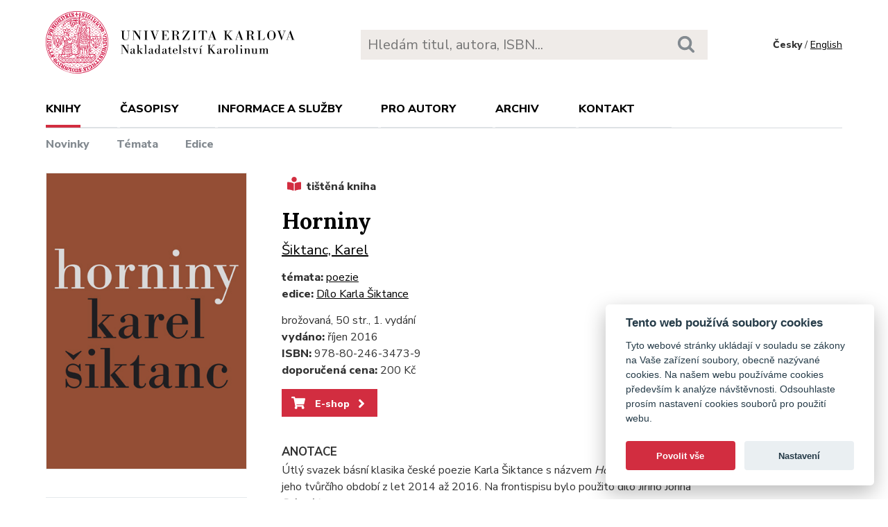

--- FILE ---
content_type: text/html; charset=utf-8
request_url: https://karolinum.cz/knihy/siktanc-horniny-17084
body_size: 15371
content:
<!DOCTYPE html>
<html lang="en">
	<head>
		<link rel="stylesheet" type="text/css" href="/frontend/scss/styles.css" media="all">
		<link rel="stylesheet" type="text/css" href="/frontend/custom.css?v=13" media="all">
		<link rel="stylesheet" href="/frontend/scss/cookieconsent.css">
		<!-- Google Tag Manager -->
		<script data-cookiecategory="analytics">(function(w,d,s,l,i){w[l]=w[l]||[];w[l].push({'gtm.start':
		new Date().getTime(),event:'gtm.js'});var f=d.getElementsByTagName(s)[0],
		j=d.createElement(s),dl=l!='dataLayer'?'&l='+l:'';j.async=true;j.src=
		'https://www.googletagmanager.com/gtm.js?id='+i+dl;f.parentNode.insertBefore(j,f);
		})(window,document,'script','dataLayer','GTM-N2BZ8GZ');</script>
		<!-- End Google Tag Manager -->
		<meta charset="utf-8">
		<meta name="viewport" content="width=device-width, initial-scale=1.0">
		<meta http-equiv="x-ua-compatible" content="ie=edge">
		<title>Horniny - Karolinum</title>
		<link href="https://fonts.googleapis.com/css?family=Lora:500,400i,700|Nunito+Sans:400,700,800&display=swap&subset=latin-ext" rel="stylesheet">
	    <link rel="apple-touch-icon" sizes="180x180" href="/frontend/i/favicon/apple-touch-icon.png">
	    <link rel="icon" type="image/png" sizes="32x32" href="/frontend/i/favicon/favicon-32x32.png">
	    <link rel="icon" type="image/png" sizes="16x16" href="/frontend/i/favicon/favicon-16x16.png">
	    <link rel="manifest" href="/frontend/i/favicon/site.webmanifest">
	    <script defer src="/frontend/js/cookieconsent.js"></script>
		<script defer src="/frontend/js/cookieconsent-init.js"></script>
	    <link rel="mask-icon" href="/frontend/i/favicon/safari-pinned-tab.svg" color="#d12235">
	    <meta name="msapplication-TileColor" content="#b91d47">
		<meta name="theme-color" content="#ffffff">
		<meta name="facebook-domain-verification" content="fl4iwehldvs5ai1eso953nqgz5dzwm">
			</head>
	<body>
		<!-- Google Tag Manager (noscript) -->
		<noscript><iframe src="https://www.googletagmanager.com/ns.html?id=GTM-N2BZ8GZ"
		height="0" width="0" style="display:none;visibility:hidden"></iframe></noscript>
		<!-- End Google Tag Manager (noscript) -->
<div id="snippet--flashes"></div>		<div class="container">
			<header class="header">
				<div class="header__logo">
						<a href="/"><img src="/frontend/i/logo-karolinum.svg" role="banner" width="359" height="90" alt="Nakladatelství Karolinum"></a>
				</div>
				<div class="header__navToggle">
					<span></span><span></span><span></span>
					<strong>menu</strong>
				</div>
				<div class="header__search" role="search">
					<form action="/hledani" method="get">
						<input type="text" autocomplete="off" name="q" placeholder="Hledám titul, autora, ISBN..." class="search__input">
						<button class="search__button"><svg class="ico search"><use xlink:href="/frontend/i/icons/sprite.svg#search"></use></svg></button>
					</form>
				</div>
				<div class="header__lang">
						<span>Česky</span> / <a href="/en/books/siktanc-horniny-17084?do=changeLocale">English</a>
				</div>
				<nav class="header__nav" role="search">
	                <ul class="subnav">
	                    <li class="act">
							<a href="/knihy/novinky">Knihy</a> <span class="header__navToggleUl"><svg class="icon angle-down"><use xlink:href="/frontend/i/icons/sprite.svg#angle-down"></use></svg></span>
							<ul>
								<li><a href="/knihy/novinky">Novinky</a></li>
								<li><a href="/temata">Témata</a></li>
								<li><a href="/edice">Edice</a></li>
							</ul>
						</li>
	<li
		
		
		
		
	>
		<a href="/casopisy">Časopisy</a>
			<ul>
					<li>
						<a href="/casopisy/o-casopisech">O časopisech</a>
					</li>
					<li>
						<a href="/casopisy/open-access">Open access</a>
					</li>
					<li>
						<a href="/casopisy/predplatne">Předplatné</a>
					</li>
					<li>
						<a href="/casopisy/kontakty">Kontakty</a>
					</li>
			</ul>
	</li>
	<li
		
		
		
		
	>
		<a href="/informace-a-sluzby">Informace a služby</a>
			<ul>
					<li>
						<a href="/informace-a-sluzby/o-nas">O nás</a>
					</li>
					<li>
						<a href="/informace-a-sluzby/informace-a-opatreni">Informace a opatření</a>
					</li>
					<li>
						<a href="/informace-a-sluzby/katalogy">Katalogy</a>
					</li>
					<li>
						<a href="/informace-a-sluzby/e-knihy">E-knihy</a>
					</li>
					<li>
						<a href="/informace-a-sluzby/open-access">Open access</a>
					</li>
					<li>
						<a href="/informace-a-sluzby/pro-media">Pro média</a>
					</li>
					<li>
						<a href="/informace-a-sluzby/distribuce">Distribuce</a>
					</li>
					<li>
						<a href="/informace-a-sluzby/tiskarna-a-dtp">Tiskárna a DTP</a>
					</li>
			</ul>
	</li>
	<li
		
		
		
		
	>
		<a href="/pro-autory">Pro autory</a>
			<ul>
					<li>
						<a href="/pro-autory/informace-pro-autory">Informace pro autory</a>
					</li>
					<li>
						<a href="/pro-autory/formulare-a-navody-ke-stazeni">Formuláře a návody ke stažení</a>
					</li>
			</ul>
	</li>
	<li
		
		
		
		
	>
		<a href="/archiv">Archiv</a>
			<ul>
					<li>
						<a href="/archiv/archiv-mp3">Archiv MP3</a>
					</li>
					<li>
						<a href="/archiv/archiv-priloh">Archiv příloh</a>
					</li>
			</ul>
	</li>
	                    <li><a href="/kontakt">Kontakt</a></li>
	                    <li class="lang">
								<a href="/en/books/siktanc-horniny-17084?do=changeLocale">English</a>
						</li>
	                </ul>
	            </nav>
			</header>
		</div>
	<main class="container container--main" role="main">
		<article class="detail">
			<div class="detail__right">
				<div class="detail__label">
						<span><svg class="ico--tistena"><use xlink:href="/frontend/i/icons/sprite.svg#book-reader"></use></svg>tištěná kniha</span>
				</div>
			</div>
			<div class="detail__left">
				<div class="detail__img">
					<img src="/data/book/17084/9788024640945.C.JPG" alt="Horniny" width="290" height="411">
				</div>
			</div>

			<div class="detail__right">
				<h1 class="title--h1">Horniny</h1>
			</div>

			<div class="detail__right">
				<p>
					
						<a class="detail__autor" href="/autori/siktanc-karel-539">Šiktanc, Karel</a>
				</p>
				<p>
						<strong>témata:</strong> 
						<a href="/temata/poezie">poezie</a>						<br>
						<strong>edice:</strong> <a href="/edice/dilo-karla-siktance">
							Dílo Karla Šiktance</a>
							<br>

				</p>
				<p>
					brožovaná, 50 str., 1. vydání<br>
					<strong>vydáno:</strong> říjen 2016<br>
						<strong>ISBN:</strong> 978-80-246-3473-9<br>
					<strong>doporučená cena:</strong> 200 Kč
				</p>
				
				<p><a class="btn--eshop" href="https://www.cupress.cuni.cz/ink2_ext/index.jsp?include=podrobnosti&id=295831" target="_blank"><svg class="shopping-cart"><use xlink:href="/frontend/i/icons/sprite.svg#shopping-cart"></use></svg> E-shop<svg class="angle-right"><use xlink:href="/frontend/i/icons/sprite.svg#angle-right"></use></svg></a></p>



				<div class="detail__content">
					
						<h3 class="jtoggle jtoggle--act">Anotace<svg class="angle-down"><use xlink:href="/frontend/i/icons/sprite.svg#angle-down"></use></svg></h3>
						<div class="jtoggle__content" style="display: block;">
							<p>Útlý svazek básní klasika české poezie Karla Šiktance s názvem <i>Horniny</i> zahrnuje verše jeho tvůrčího období z let 2014 až 2016. Na frontispisu bylo použito dílo Jiřího Johna <i>Dávné jaro</i>.</p>
						</div>
						<h3 class="jtoggle">Recenze<svg class="angle-down"><use xlink:href="/frontend/i/icons/sprite.svg#angle-down"></use></svg></h3>
						<div class="jtoggle__content">
								<p>Nazvat někoho žijícím klasikem bývá ošemetné, avšak existují jména, na nichž se shodnou tradicionalisté i avantgardisté. V české poezii je takovým mužem Karel Šiktanc. Příští rok oslaví devadesátiny, a přestože nakladatelství Karolinum postupně vydává jeho souborné dílo, dál tvoří. Prostě si píše, jak minulý týden prohlásil o generaci mladší básník Petr Hruška během společného vystoupení v pražské Městské knihovně.<br />
<b>Ondřej Lipár</b> (<a href="https://archiv.hn.cz/c1-65893370-karel-siktanc-poezie-horniny-mestska-knihovna" target="_blank">Hospodářské noviny</a>, 26. 9. 2017)</p>
						</div>

	<h3 class="jtoggle">Akce k titulu<svg class="angle-down"><use xlink:href="/frontend/i/icons/sprite.svg#angle-down"></use></svg></h3>
	<div class="jtoggle__content">
		<ul>
			<li>
				<h4><strong><a href="https://soundcloud.com/karolinum-press/karel-siktanc-prime-reci-v-horninach" target="_blank">Karel Šiktanc: Přímé řeči v Horninách</a></strong>
				</h4>
				<p></p>
			</li>
			<li>
				<h4><strong><a href="https://karolinum.cz/kalendar-akci/uvedeni-sbirky-horniny" target="_blank">Uvedení sbírky Horniny</a></strong>
				</h4>
				<p></p>
			</li>
		<li>
	</div>

				</div>
				
					<h3 class="title--h3 text--transparent">Nejnovější tituly v edici</h3>
					<section class="articleList articleList--detail">
<article>
	<a class="articleList__top" href="/knihy/siktanc-dilo-9-28058">
		<span class="articleList__img">
			<img src="/data/book/28058/9788024651682.A.JPG" alt="Dílo 9" width="150" height="214">
		</span>
		<h2>Dílo 9</h2>
	</a>
	<p class="authors">
			<a class="author" href="/autori/siktanc-karel-539">Šiktanc, Karel</a>
	</p>
</article><article>
	<a class="articleList__top" href="/knihy/siktanc-opovazeni-22395">
		<span class="articleList__img">
			<img src="/data/book/22395/9788024644981.A.JPG" alt="Opovážení" width="150" height="214">
		</span>
		<h2>Opovážení</h2>
	</a>
	<p class="authors">
			<a class="author" href="/autori/siktanc-karel-539">Šiktanc, Karel</a>
	</p>
</article><article>
	<a class="articleList__top" href="/knihy/siktanc-ubirati-se-19459">
		<span class="articleList__img">
			<img src="/data/book/19459/9788024639727.A.JPG" alt="Ubírati se" width="150" height="214">
		</span>
		<h2>Ubírati se</h2>
	</a>
	<p class="authors">
			<a class="author" href="/autori/siktanc-karel-539">Šiktanc, Karel</a>
	</p>
</article>					</section>
			</div>
			<div class="detail__left">
				<script type="text/javascript" src="//books.google.com/books/previewlib.js"></script>
				<script type="text/javascript">
					GBS_insertPreviewButtonPopup("ISBN:9788024634739");
				</script>
<div class="detail__share">
	<strong>Sdílet</strong>
	<a href="https://www.facebook.com/sharer/sharer.php?u=https://karolinum.cz/knihy/siktanc-horniny-17084" target="_blank" title="Facebook"><svg class="ico facebook-official"><use xlink:href="/frontend/i/icons/sprite.svg#facebook-official"></use></svg></a>
	<a href="https://twitter.com/share?text=Horniny&url=https://karolinum.cz/knihy/siktanc-horniny-17084" target="_blank" title="X"><img src="/frontend/images/x-social-media-black-icon.svg" class="x" height="18"></a>
	<a href="mailto:?&subject=Horniny&body=https://karolinum.cz/knihy/siktanc-horniny-17084"><svg class="ico envelope" title="E-mail"><use xlink:href="/frontend/i/icons/sprite.svg#envelope"></use></svg></a>
</div>			</div>
		</article>
	</main>
		<footer class="footer" role="contentinfo">
			<div class="footer__bg"></div>
			<div class="container">
				<div class="footer__left">
					<address>
						<p>
							Nakladatelství Karolinum<br>
							Ovocný trh 560/5<br>
							116 36 Praha 1
						</p>
						<p>
							<a href="mailto:cupress@cuni.cz">cupress@cuni.cz</a><br>
							+ 420 224 491 276
						</p>
					</address>
				</div>
				<div class="footer__right">
					<div class="grid">
						<div class="grid__4">	
							<h3 class="jtoggle--resp">Nakladatelství <svg class="ico angle-down"><use xlink:href="/frontend/i/icons/sprite.svg#angle-down"></use></svg></h3>
							<div class="jtoggle--resp__content">
									<ul>
										<li><a href="/informace-a-sluzby/katalogy">Katalog knih</a></li>
										<li><a href="/informace-a-sluzby/o-nas/edicni-plan">Ediční plán</a></li>
										<li><a href="/informace-a-sluzby/pro-media">Pro média</a></li>
										<li><a href="/blog">Blog</a></li>
										<li><a href="/kalendar-akci">Kalendář akcí</a></li>
									</ul>
							</div>
						</div>
						<div class="grid__4">
							<h3 class="jtoggle--resp">Distribuce<svg class="ico angle-down"><use xlink:href="/frontend/i/icons/sprite.svg#angle-down"></use></svg></h3>
							<div class="jtoggle--resp__content">
									<ul>
										<li><a href="https://www.knihkupectvikarolinum.cz" target="_blank">Knihkupectví Karolinum</a></li>
										<li><a href="/informace-a-sluzby/distribuce">Kontakt a objednávky</a></li>
									</ul>
							</div>
						</div>
						<div class="grid__4">
							<h3 class="jtoggle--resp">Tiskárna a dtp<svg class="ico angle-down"><use xlink:href="/frontend/i/icons/sprite.svg#angle-down"></use></svg></h3>
							<div class="jtoggle--resp__content">
									<ul>
										<li><a href="/informace-a-sluzby/tiskarna-a-dtp">Kontakt a služby</a></li>
										<li><a href="/informace-a-sluzby/tiskarna-a-dtp/vybaveni-tiskarny">Vybavení tiskárny</a></li>
									</ul>
							</div>
						</div>
					</div>
				</div><!--//footer__right-->
				<div class="footer__left footer__left--bottom">
					<div class="footer__social">
						<a href="https://www.facebook.com/NakladatelstviKarolinum" title="Facebook" target="_blank"><svg role="img" class="icon"><use xlink:href="/frontend/i/icons/sprite.svg#facebook-official"></use></svg></a>
						<a href="https://twitter.com/karolinumpress" title="X" target="_blank"><img src="/frontend/images/x-social-media-black-icon.svg" class="x"></a>
						<a href="https://www.instagram.com/karolinumpress/" title="Instagram" target="_blank"><svg role="img" class="icon"><use xlink:href="/frontend/i/icons/sprite.svg#instagram"></use></svg></a>
						<a href="https://www.youtube.com/user/karolinumpress/" title="YouTube" target="_blank"><svg role="img" class="icon"><use xlink:href="/frontend/i/icons/sprite.svg#youtube-play"></use></svg></a>
						<a href="https://soundcloud.com/karolinum-press" title="SoundCloud" target="_blank"><svg role="img" class="ico soundcloud-brands"><use xlink:href="/frontend/i/icons/sprite.svg#soundcloud-brands"></use></svg></a>
					</div><!--//footer__social -->
				</div><!--//footer__left -->
				<div class="footer__right footer__right--bottom">
					<p class="text--right">&copy; Karolinum 2026</p>
				</div><!--//footer__right -->
			</div>
		</footer><!--//footer-->
<div id="snippet--feLightbox"></div>		<div class="pageOverlay"></div>
		<span class="backTop"><svg role="img" class="ico angle-up"><use xlink:href="/frontend/i/icons/sprite.svg#angle-up"></use></svg></span>
	    <script src="/frontend/js/jquery.min.js"></script>
		<script src="/frontend/js/svg4everybody.legacy.min.js"></script>
		<script type='text/javascript' src="/backend/js/nette.ajax.js"></script>
		<script src="https://cdn.tiny.cloud/1/jputubpfj57swufncgizwpou4s29foepazcjfqwg9rrhni25/tinymce/7/tinymce.min.js" referrerpolicy="origin"></script>
		<link rel="stylesheet" type="text/css" href="/frontend/lightbox/css/lightbox.css" media="all">
		<script type='text/javascript' src="/frontend/lightbox/js/lightbox.js"></script>
		<script src="/frontend/js/function.js?v=2"></script>
		<script>
			$(function () {
				$.nette.init();
			});
		</script>
		<script>svg4everybody();</script>
			</body>
</html>
